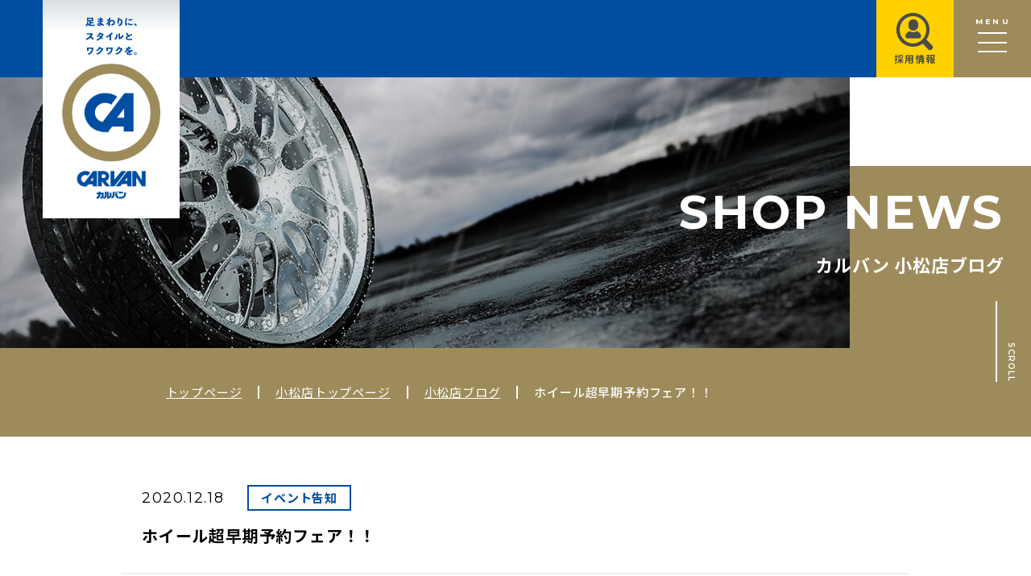

--- FILE ---
content_type: text/html; charset=UTF-8
request_url: https://carvan.co.jp/shopblog_komatsu/2905/
body_size: 8971
content:
<!DOCTYPE html>
<html lang="ja">

<head>
	<!-- YahooAD サイトジェネラルタグ・コンバージョン測定補完機能タグ -->
<script async src="https://s.yimg.jp/images/listing/tool/cv/ytag.js"></script>
<script>
  window.yjDataLayer = window.yjDataLayer || [];
  function ytag() {
    yjDataLayer.push(arguments);
  }
  ytag({ type: "ycl_cookie", config: { ycl_use_non_cookie_storage: true } });
</script>

<!-- Google tag (gtag.js) -->
<script async src="https://www.googletagmanager.com/gtag/js?id=UA-245473108-1"></script>
<script>
  window.dataLayer = window.dataLayer || [];
  function gtag() {
    dataLayer.push(arguments);
  }
  gtag("js", new Date());

  gtag("config", "G-H7G4R3EJXP");
  gtag("config", "UA-245473108-1");
</script>

<!-- Google Tag Manager -->
<script>
  (function (w, d, s, l, i) {
    w[l] = w[l] || [];
    w[l].push({ "gtm.start": new Date().getTime(), event: "gtm.js" });
    var f = d.getElementsByTagName(s)[0],
      j = d.createElement(s),
      dl = l != "dataLayer" ? "&l=" + l : "";
    j.async = true;
    j.src = "https://www.googletagmanager.com/gtm.js?id=" + i + dl;
    f.parentNode.insertBefore(j, f);
  })(window, document, "script", "dataLayer", "GTM-NGWG9CG");
</script>
<!-- End Google Tag Manager -->
	<meta charset="utf-8">
	<title>ホイール超早期予約フェア！！｜カルバン 小松店ブログ｜カルバン</title>
	<meta name="description" content="&nbsp; &nbsp; &nbsp; こんにちは小松店です。 &nbsp; &nbsp; &nbsp; &nbsp; &nbsp; &nbsp; &nbsp; &nbsp; &nbsp; &nbs...">
	<meta name="keywords" content="スタッドレス,タイヤホイール,カーナビ,エアロパーツ,カルバン 小松店ブログ 詳細">
	<meta name="viewport" content="width=device-width,initial-scale=1">
<meta name="format-detection" content="telephone=no">
<meta http-equiv="X-UA-Compatible" content="IE=edge">
	<link rel="shortcut icon" href="/favicon.ico" />
<link rel="stylesheet" href="https://fonts.googleapis.com/css2?family=Noto+Sans+JP:wght@400;500;700;900&display=swap" />
<link rel="stylesheet" href="https://fonts.googleapis.com/css2?family=Montserrat:wght@300;400;600;700&display=swap" />
<link rel="stylesheet" href="https://fonts.googleapis.com/css2?family=Roboto:wght@300;400;500;700;900&display=swap" />
<link rel="stylesheet" href="/assets/fonts/icomoon/style.css?date=220926" />
<link rel="stylesheet" href="/assets/css/normalize.min.css" />
<link rel="stylesheet" href="/assets/css/base.css?date=230425" />
<link rel="stylesheet" href="/assets/css/common.css?date=220926" />
<link rel="stylesheet" href="/assets/css/common-override.css?date=231015" />
	<link rel="stylesheet" href="/assets/css/information_detail.css?date=201110">
	<script src="/assets/lib/jquery/jquery-3.6.1.min.js"></script>
<script src="/assets/js/common.js?date=220926"></script>
</head>

<body class="p-shop p-shop-detail">
	<!-- YahooAD コンバージョンタグ（店舗） -->
	<script async>
		ytag({
			"type": "yss_conversion",
			"config": {
				"yahoo_conversion_id": "1001313019",
				"yahoo_conversion_label": "Xbj0CLKdnfUYEJnH9r0q",
				"yahoo_conversion_value": "0"
			}
		});
	</script>

	<!-- YahooAD コンバージョンタグ（電話） -->
	<script async>
		ytag({
			"type": "yss_conversion",
			"config": {
				"yahoo_conversion_id": "1001313019",
				"yahoo_conversion_label": "H-QSCPvnl_UYEJnH9r0q",
				"yahoo_conversion_value": "0"
			}
		});
	</script>
	<!-- Google Tag Manager (noscript) -->
<noscript><iframe src="https://www.googletagmanager.com/ns.html?id=GTM-NGWG9CG"
height="0" width="0" style="display:none;visibility:hidden"></iframe></noscript>
<!-- End Google Tag Manager (noscript) -->	<header class="gHeader">
	<div class="gHeader_inner u-inner">
					<p class="gHeader_title"><a href="/"><svg class="gHeader_title_text">
						<title>足まわりに、スタイルと、ワクワクを。</title>
						<use xlink:href="#SvgLogoText"></use>
					</svg><img class="gHeader_title_img" src="/assets/img/common/logo@2x.png" width="182" height="252" alt="カルバン"></a></p>
			</div>
</header>
<p id="js-gHeaderLogo" class="gHeaderLogo"><a href="/"><img src="/assets/img/common/logo-sp@2x.png" width="128" height="44" alt="カルバン"></a></p>
<button id="js-gMenuBtn" class="gMenuBtn u-en" aria-label="メニュー開閉ボタン" type="button"><b>MENU</b><span class="gMenuBtn_barWrap"><i class="gMenuBtn_bar gMenuBtn_bar-no1"></i><i class="gMenuBtn_bar gMenuBtn_bar-no2"></i><i class="gMenuBtn_bar gMenuBtn_bar-no3"></i></span></button>
<p class="gRecLink"><a href="/recruiting/" target="_blank" rel="noopener"><i class="icon icon-recruit"></i><b>採用情報</b></a></p>
<nav id="js-gNav" class="gNav">
	<div class="gNav_cols">
		<div class="gNav_col gNav_col-no1">
			<ul class="gNav_list">
<!--
				<li>
					<p class="gNav_item u-en">INFORMATION</p>
					<ul class="gNav_cList">
						<li><a href="/information/">全店インフォメーション</a></li>
					</ul>
				</li>
-->
				<li>
					<p class="gNav_item u-en">TIRE</p>
					<ul class="gNav_cList">
						<li><a href="/tire-normal/">夏タイヤ</a></li>
						<li><a href="/tire-studless/">冬タイヤ</a></li>
					</ul>
				</li>
				<li>
					<p class="gNav_item u-en">CONTENTS</p>
					<ul class="gNav_cList">
						<li><a href="/what-is-carvan/">カルバンとは</a></li>
						<li><a href="/customer_gallery/">愛車ギャラリー</a></li>
						<li><a href="/movie_library/">ムービーライブラリ</a></li>
												<li><a href="/freepaper/">フリーペーパー</a></li>
					</ul>
				</li>
				<li>
					<p class="gNav_item u-en">SHOP</p>
					<ul class="gNav_cList gNav_cList-2c">
						<li><a href="/shop/nonoichi/">野々市本店</a></li>
						<li><a href="/shop/toyama/">富山本店</a></li>
						<li><a href="/shop/komatsu/">小松店</a></li>
						<li><a href="/shop/shinjyo/">新庄銀座店</a></li>
						<li><a href="/shop/kanazawa/">金沢店</a></li>
						<li><a href="/shop/takaoka/">高岡店</a></li>
						<li><a href="/shop/tonyamachi/">問屋町店</a></li>
						<li><a href="/shop/nagaoka/">長岡店</a></li>
						<li><a href="/shop/bypass/">白山店</a></li>
					</ul>
				</li>
				<li>
					<p class="gNav_item u-en">COMPANY</p>
					<ul class="gNav_cList">
						<li><a href="/corp/">会社概要</a></li>
						<li><a href="https://carvan.co.jp/recruiting/" target="_blank">採用情報</a></li>
						<li><a href="/policy/">プライバシーポリシー</a></li>
						<li><a href="/contact_form/">お問合せ</a></li>
						<li><a href="/estimate_form/">お見積</a></li>
					</ul>
				</li>
			</ul>

			<!-- マイナビバナー -->
<!--
			<div class="gNav_bnr">
				<a href="https://job.mynavi.jp/25/pc/search/corp94168/outline.html" target="_blank" rel="noopener noreferrer" class="gNav_bnr_item">
					<img src="/assets/img/common/banner/recruit_01.png" alt="マイナビ2025 カルバン新卒採用" />
				</a>
				<a href="https://tenshoku.mynavi.jp/company/338129/joblist/" target="_blank" rel="noopener noreferrer" class="gNav_bnr_item">
					<img src="/assets/img/common/banner/recruit_02.png" alt="マイナビ2025転職 カルバン中途採用" />
				</a>
			</div>
-->
			<!-- // マイナビバナー -->
		</div>
		<div class="gNav_col gNav_col-no2">
			<ul class="gNav_snsList">
				<li><a href="https://twitter.com/carvan_official/" aria-label="twitter" target="_blank"><i class="icon icon-twitter"></i></a></li>
				<li><a href="https://www.youtube.com/channel/UCbqZIKl5vhoi6OLSy5MeYzQ" aria-label="youtube" target="_blank"><i class="icon icon-youtube"></i></a></li>
			</ul>
		</div>
	</div>
</nav>
<div id="js-gOverwrap-load" class="gOverwrap gOverwrap-load "></div>
<div id="js-gOverwrap-base" class="gOverwrap gOverwrap-base "></div>
<div id="js-gOverwrap-unload" class="gOverwrap gOverwrap-unload"></div>
<script>
	if ($('#js-gOverwrap-load').hasClass('gOverwrap-ready')) {

		$('body').addClass('isReadyAnimation');

		isGlobalFlag.scroll = true;

		window.requestAnimationFrame(function() {

			setTimeout(function() {
				$('#js-gOverwrap-base').addClass('isAnimated');
				$('#js-gOverwrap-load').addClass('isAnimated');

				setTimeout(function() {
					isGlobalFlag.scroll = false;

					eventScroll($(window));
				}, 1000);
			}, 100);

		});
	}
</script>	<main class="gBody">
		<div class="gVisual gVisual-shop gVisual-shop-detail" data-animation="before">
			<div class="gVisual_inner u-inner">
				<p class="gVisual_title"><b class="u-en">SHOP NEWS</b><small>カルバン 小松店ブログ</small></p>
			</div>
			<div class="gVisual_image gVisual_image-shopblog-komatsu"></div>
			<div class="gVisual_bg"></div>
			<p class="gVisual_scroll"><span class="gVisual_scroll_bar"></span><b class="u-en">SCROLL</b></p>
		</div>
		<nav class="gPankuzu">
			<div class="gPankuzu_inner u-inner">
				<ol class="gPankuzu_oList">
					<li><a href="/">トップページ</a></li>
					<li>
						<a href="/shop/komatsu/">
							小松店トップページ</a>
					</li>
					<li>
						<a href="/shopblog_komatsu/" class="-noAnimation">
							小松店ブログ</a>
					</li>
					<li>
						ホイール超早期予約フェア！！					</li>
				</ol>
			</div>
		</nav>
		<div class="gBody_inner u-inner">
							<article class="entry">
					<div class="entry_info">
						<p class="entry_update u-en"><time datetime="2020-12-18">2020.12.18</time></p>
																			<ul class="entry_catList">
																	<li><a href="/shopblog_komatsu/tax_shopblog_komatsu/event/" class="-noAnimation">イベント告知</a></li>
															</ul>
											</div>
					<h1 class="entry_title">
						ホイール超早期予約フェア！！					</h1>
					<div class="entry_body u-editor">
						<p>&nbsp;</p>
<p>&nbsp;</p>
<p>&nbsp;</p>
<p style="text-align: center;"><span style="font-size: 22px;"><strong>こんにちは小松店です。</strong></span></p>
<p>&nbsp;</p>
<p>&nbsp;</p>
<p>&nbsp;</p>
<p>&nbsp;</p>
<p>&nbsp;</p>
<p>&nbsp;</p>
<p>&nbsp;</p>
<p>&nbsp;</p>
<p>&nbsp;</p>
<p>&nbsp;</p>
<p style="text-align: center;"><span style="font-size: 22px;"><strong>ワークさんの<span style="color: #ff0000;">新作ホイール</span>の展示が決定しました！</strong></span></p>
<p>&nbsp;</p>
<p>&nbsp;</p>
<p>&nbsp;</p>
<p>&nbsp;</p>
<p>&nbsp;</p>
<p>&nbsp;</p>
<p>&nbsp;</p>
<p>&nbsp;</p>
<p>&nbsp;</p>
<p>&nbsp;</p>
<p style="text-align: center;"><span style="font-size: 22px;"><strong><span style="color: #ff0000;">最新作</span>が来ますよ！！！</strong></span></p>
<p>&nbsp;</p>
<p>&nbsp;</p>
<p>&nbsp;</p>
<p>&nbsp;</p>
<p>&nbsp;</p>
<p>&nbsp;</p>
<p>&nbsp;</p>
<p>&nbsp;</p>
<p>&nbsp;</p>
<p>&nbsp;</p>
<p style="text-align: center;"><span style="font-size: 22px;"><strong>VS-XV</strong></span></p>
<p>&nbsp;</p>
<p>&nbsp;</p>
<p><img loading="lazy" class="alignnone wp-image-2912 size-full" src="https://carvan.co.jp/_wp/wp-content/uploads/2020/12/IMG_7167-rotated-e1608277062662.jpg" alt="" width="1512" height="2016" srcset="https://carvan.co.jp/_wp/wp-content/uploads/2020/12/IMG_7167-rotated-e1608277062662.jpg 1512w, https://carvan.co.jp/_wp/wp-content/uploads/2020/12/IMG_7167-rotated-e1608277062662-225x300.jpg 225w, https://carvan.co.jp/_wp/wp-content/uploads/2020/12/IMG_7167-rotated-e1608277062662-810x1080.jpg 810w, https://carvan.co.jp/_wp/wp-content/uploads/2020/12/IMG_7167-rotated-e1608277062662-768x1024.jpg 768w, https://carvan.co.jp/_wp/wp-content/uploads/2020/12/IMG_7167-rotated-e1608277062662-1152x1536.jpg 1152w" sizes="(max-width: 1512px) 100vw, 1512px" /></p>
<p>&nbsp;</p>
<p>&nbsp;</p>
<p>&nbsp;</p>
<p>&nbsp;</p>
<p>&nbsp;</p>
<p>&nbsp;</p>
<p style="text-align: center;"><span style="font-size: 22px;"><strong>ランベック LS10</strong></span></p>
<p>&nbsp;</p>
<p>&nbsp;</p>
<p><img loading="lazy" class="alignnone size-full wp-image-2913" src="https://carvan.co.jp/_wp/wp-content/uploads/2020/12/IMG_7164-rotated.jpg" alt="" width="1512" height="2016" srcset="https://carvan.co.jp/_wp/wp-content/uploads/2020/12/IMG_7164-rotated.jpg 1512w, https://carvan.co.jp/_wp/wp-content/uploads/2020/12/IMG_7164-225x300.jpg 225w, https://carvan.co.jp/_wp/wp-content/uploads/2020/12/IMG_7164-810x1080.jpg 810w, https://carvan.co.jp/_wp/wp-content/uploads/2020/12/IMG_7164-768x1024.jpg 768w, https://carvan.co.jp/_wp/wp-content/uploads/2020/12/IMG_7164-1152x1536.jpg 1152w" sizes="(max-width: 1512px) 100vw, 1512px" /></p>
<p>&nbsp;</p>
<p>&nbsp;</p>
<p>&nbsp;</p>
<p>&nbsp;</p>
<p>&nbsp;</p>
<p>&nbsp;</p>
<p>&nbsp;</p>
<p style="text-align: center;"><span style="font-size: 22px;"><strong>ランベック　LM7</strong></span></p>
<p>&nbsp;</p>
<p>&nbsp;</p>
<p><img loading="lazy" class="alignnone size-full wp-image-2914" src="https://carvan.co.jp/_wp/wp-content/uploads/2020/12/IMG_7165-rotated.jpg" alt="" width="1512" height="2016" srcset="https://carvan.co.jp/_wp/wp-content/uploads/2020/12/IMG_7165-rotated.jpg 1512w, https://carvan.co.jp/_wp/wp-content/uploads/2020/12/IMG_7165-225x300.jpg 225w, https://carvan.co.jp/_wp/wp-content/uploads/2020/12/IMG_7165-810x1080.jpg 810w, https://carvan.co.jp/_wp/wp-content/uploads/2020/12/IMG_7165-768x1024.jpg 768w, https://carvan.co.jp/_wp/wp-content/uploads/2020/12/IMG_7165-1152x1536.jpg 1152w" sizes="(max-width: 1512px) 100vw, 1512px" /></p>
<p>&nbsp;</p>
<p>&nbsp;</p>
<p>&nbsp;</p>
<p>&nbsp;</p>
<p>&nbsp;</p>
<p style="text-align: center;"><strong><span style="font-size: 22px;">BBS　RE-V7</span></strong></p>
<p>&nbsp;</p>
<p><img loading="lazy" class="alignnone size-full wp-image-2916" src="https://carvan.co.jp/_wp/wp-content/uploads/2020/12/DSC_12221.jpg" alt="" width="2016" height="1512" srcset="https://carvan.co.jp/_wp/wp-content/uploads/2020/12/DSC_12221.jpg 2016w, https://carvan.co.jp/_wp/wp-content/uploads/2020/12/DSC_12221-300x225.jpg 300w, https://carvan.co.jp/_wp/wp-content/uploads/2020/12/DSC_12221-1440x1080.jpg 1440w, https://carvan.co.jp/_wp/wp-content/uploads/2020/12/DSC_12221-768x576.jpg 768w, https://carvan.co.jp/_wp/wp-content/uploads/2020/12/DSC_12221-1536x1152.jpg 1536w, https://carvan.co.jp/_wp/wp-content/uploads/2020/12/DSC_12221-1600x1200.jpg 1600w" sizes="(max-width: 2016px) 100vw, 2016px" /></p>
<p>&nbsp;</p>
<p>&nbsp;</p>
<p>&nbsp;</p>
<p style="text-align: center;"><strong><span style="font-size: 22px;">レイズもたくさん新作あります！！</span></strong></p>
<p>&nbsp;</p>
<p><img loading="lazy" class="alignnone size-full wp-image-2919" src="https://carvan.co.jp/_wp/wp-content/uploads/2020/12/DSC_12251.jpg" alt="" width="2016" height="1512" srcset="https://carvan.co.jp/_wp/wp-content/uploads/2020/12/DSC_12251.jpg 2016w, https://carvan.co.jp/_wp/wp-content/uploads/2020/12/DSC_12251-300x225.jpg 300w, https://carvan.co.jp/_wp/wp-content/uploads/2020/12/DSC_12251-1440x1080.jpg 1440w, https://carvan.co.jp/_wp/wp-content/uploads/2020/12/DSC_12251-768x576.jpg 768w, https://carvan.co.jp/_wp/wp-content/uploads/2020/12/DSC_12251-1536x1152.jpg 1536w, https://carvan.co.jp/_wp/wp-content/uploads/2020/12/DSC_12251-1600x1200.jpg 1600w" sizes="(max-width: 2016px) 100vw, 2016px" /></p>
<p>&nbsp;</p>
<p>&nbsp;</p>
<p>&nbsp;</p>
<p>&nbsp;</p>
<p>&nbsp;</p>
<p style="text-align: center;"><span style="font-size: 22px;"><strong>なかなかまだ現物見れるとこも少ないんじゃないんでしょうか。</strong></span></p>
<p>&nbsp;</p>
<p>&nbsp;</p>
<p>&nbsp;</p>
<p>&nbsp;</p>
<p>&nbsp;</p>
<p>&nbsp;</p>
<p>&nbsp;</p>
<p>&nbsp;</p>
<p>&nbsp;</p>
<p>&nbsp;</p>
<p>&nbsp;</p>
<p>&nbsp;</p>
<p>&nbsp;</p>
<p style="text-align: center;"><span style="font-size: 22px;"><strong><span style="color: #ff0000;">2日間限定</span>で見れますよ！！！</strong></span></p>
<p>&nbsp;</p>
<p>&nbsp;</p>
<p>&nbsp;</p>
<p>&nbsp;</p>
<p>&nbsp;</p>
<p>&nbsp;</p>
<p>&nbsp;</p>
<p>&nbsp;</p>
<p>&nbsp;</p>
<p>&nbsp;</p>
<p>&nbsp;</p>
<p>&nbsp;</p>
<p>&nbsp;</p>
<p>&nbsp;</p>
<p style="text-align: center;"><span style="font-size: 22px;"><strong>他にもかっこいいホイール達を展示するために準備しております！！</strong></span></p>
<p>&nbsp;</p>
<p>&nbsp;</p>
<p>&nbsp;</p>
<p>&nbsp;</p>
<p>&nbsp;</p>
<p>&nbsp;</p>
<p>&nbsp;</p>
<p>&nbsp;</p>
<p>&nbsp;</p>
<p>&nbsp;</p>
<p>&nbsp;</p>
<p>&nbsp;</p>
<p>&nbsp;</p>
<p>&nbsp;</p>
<p>&nbsp;</p>
<p style="text-align: center;"><span style="font-size: 22px;"><strong>ご来店お待ちしております！</strong></span></p>
<p>&nbsp;</p>
<p>&nbsp;</p>
<p>&nbsp;</p>
<p>&nbsp;</p>
<p>&nbsp;</p>
<p>&nbsp;</p>
<p>&nbsp;</p>
<p>&nbsp;</p>
<p><img loading="lazy" class="alignnone size-full wp-image-2917" src="https://carvan.co.jp/_wp/wp-content/uploads/2020/12/DSC_12231.jpg" alt="" width="2016" height="1512" srcset="https://carvan.co.jp/_wp/wp-content/uploads/2020/12/DSC_12231.jpg 2016w, https://carvan.co.jp/_wp/wp-content/uploads/2020/12/DSC_12231-300x225.jpg 300w, https://carvan.co.jp/_wp/wp-content/uploads/2020/12/DSC_12231-1440x1080.jpg 1440w, https://carvan.co.jp/_wp/wp-content/uploads/2020/12/DSC_12231-768x576.jpg 768w, https://carvan.co.jp/_wp/wp-content/uploads/2020/12/DSC_12231-1536x1152.jpg 1536w, https://carvan.co.jp/_wp/wp-content/uploads/2020/12/DSC_12231-1600x1200.jpg 1600w" sizes="(max-width: 2016px) 100vw, 2016px" /> <img loading="lazy" class="alignnone size-full wp-image-2918" src="https://carvan.co.jp/_wp/wp-content/uploads/2020/12/DSC_12241.jpg" alt="" width="2016" height="1512" srcset="https://carvan.co.jp/_wp/wp-content/uploads/2020/12/DSC_12241.jpg 2016w, https://carvan.co.jp/_wp/wp-content/uploads/2020/12/DSC_12241-300x225.jpg 300w, https://carvan.co.jp/_wp/wp-content/uploads/2020/12/DSC_12241-1440x1080.jpg 1440w, https://carvan.co.jp/_wp/wp-content/uploads/2020/12/DSC_12241-768x576.jpg 768w, https://carvan.co.jp/_wp/wp-content/uploads/2020/12/DSC_12241-1536x1152.jpg 1536w, https://carvan.co.jp/_wp/wp-content/uploads/2020/12/DSC_12241-1600x1200.jpg 1600w" sizes="(max-width: 2016px) 100vw, 2016px" /></p>
<p>&nbsp;</p>
<p>&nbsp;</p>
					</div>
					<nav class="entryNav">
						<div class="entryNav_cols">
							<div class="entryNav_col entryNav_col-no1">
																									<p class="entryNav_link entryNav_link-prev u-en"><a href="https://carvan.co.jp/shopblog_komatsu/2856/" class="-noAnimation">PREV</a></p>
															</div>
							<div class="entryNav_col entryNav_col-no2">
								<p class="entryNav_link"><a href="/shopblog_komatsu/" class="-noAnimation">一覧に戻る</a></p>
							</div>
							<div class="entryNav_col entryNav_col-no3">
																									<p class="entryNav_link entryNav_link-next u-en"><a href="https://carvan.co.jp/shopblog_komatsu/3049/" class="-noAnimation">NEXT</a></p>
																																	<p class="entryNav_frontLink"><a href="https://carvan.co.jp/shopblog_komatsu/38379/" aria-label="最新の記事へ" class="-noAnimation"></a></p>
															</div>
						</div>
					</nav>
				</article>
					</div>
	</main>
	<aside class="gContact">
		<div class="gContact_inner u-inner">
			<p class="gContact_title">お気軽に、<br class="u-spInline">お問い合わせ・ご相談ください！</p>
			<ul class="gContact_list">
				<li><a href="tel:0761-44-7117" onclick="yahoo_report_conversion('tel:0761-44-7117')"><i class="icon icon-tel"></i><b class="u-roboto">0761-44-7117</b></a></li>
				<li><a href="/contact_form/?shop=小松店"><i class="icon icon-mail"></i><b>WEBで相談してみる</b></a></li>
			</ul>
		</div>
	</aside>
	<footer class="gFooter">
  <div class="gFooter_inner u-inner">
    <!-- マイナビバナー -->
<!--
    <div class="gFootbnr">
      <a
        href="https://job.mynavi.jp/25/pc/search/corp94168/outline.html"
        target="_blank"
        rel="noopener noreferrer"
        class="gFootbnr_item"
      >
        <img src="/assets/img/common/banner/recruit_01.png" alt="マイナビ2025 カルバン新卒採用" />
      </a>
      <a
        href="https://tenshoku.mynavi.jp/company/338129/joblist/"
        target="_blank"
        rel="noopener noreferrer"
        class="gFootbnr_item"
      >
        <img src="/assets/img/common/banner/recruit_02.png" alt="マイナビ2025転職 カルバン中途採用" />
      </a>
    </div>
-->
    <!-- // マイナビバナー -->

    <nav class="gFootNav">
      <div class="gFootNav_cols">
        <div class="gFootNav_col gFootNav_col-no1">
          <ul class="gFootNav_list">
<!--
            <li>
              <p class="gFootNav_item">新着情報</p>
              <ul class="gFootNav_cList">
                <li><a href="/information/">全店インフォメーション</a></li>
              </ul>
            </li>
-->
            <li>
              <p class="gFootNav_item">タイヤ</p>
              <ul class="gFootNav_cList">
                <li><a href="/tire-normal/">夏タイヤ</a></li>
                <li><a href="/tire-studless/">冬タイヤ</a></li>
              </ul>
            </li>
          </ul>
        </div>
        <div class="gFootNav_col gFootNav_col-no2">
          <ul class="gFootNav_list">
            <li>
              <p class="gFootNav_item">コンテンツ</p>
              <ul class="gFootNav_cList">
                <li><a href="/what-is-carvan/">カルバンとは</a></li>
                <li><a href="/customer_gallery/">愛車ギャラリー</a></li>
                <li><a href="/movie_library/">ムービーライブラリ</a></li>
                                <li><a href="/freepaper/">フリーペーパー</a></li>
              </ul>
            </li>
          </ul>
        </div>
        <div class="gFootNav_col gFootNav_col-no3">
          <ul class="gFootNav_list">
            <li>
              <p class="gFootNav_item">各店情報</p>
              <ul class="gFootNav_sList">
                <li><a href="/shop/nonoichi/">野々市本店</a></li>
                <li><a href="/shop/toyama/">富山本店</a></li>
                <li><a href="/shop/komatsu/">小松店</a></li>
                <li><a href="/shop/shinjyo/">新庄銀座店</a></li>
                <li><a href="/shop/kanazawa/">金沢店</a></li>
                <li><a href="/shop/takaoka/">高岡店</a></li>
                <li><a href="/shop/tonyamachi/">問屋町店</a></li>
                <li><a href="/shop/nagaoka/">長岡店</a></li>
                <li><a href="/shop/bypass/">白山店</a></li>
              </ul>
            </li>
          </ul>
        </div>
        <div class="gFootNav_col gFootNav_col-no4">
          <ul class="gFootNav_list">
            <li>
              <a href="/corp/" class="gFootNav_item">会社概要</a>
              <ul class="gFootNav_cList">
                <li><a href="/policy/">プライバシーポリシー</a></li>
                <li><a href="https://carvan.co.jp/recruiting/" target="_blank">採用情報</a></li>
                <li><a href="/contact_form/">お問合せ</a></li>
                <li><a href="/estimate_form/">お見積</a></li>
              </ul>
            </li>
          </ul>
        </div>
      </div>
    </nav>
    <p class="gFooter_title">
      <a href="/"
        ><img src="/assets/img/common/logo-footer@2x.png" width="213" height="132" alt="カルバン OFFICIAL SITE"
      /></a>
    </p>
    <ul class="gFooter_snsList">
      <li>
        <a href="https://twitter.com/carvan_official/" target="_blank" aria-label="twitter"
          ><i class="icon icon-twitter"></i
        ></a>
      </li>
      <li>
        <a href="https://www.youtube.com/channel/UCbqZIKl5vhoi6OLSy5MeYzQ" target="_blank" aria-label="youtube"
          ><i class="icon icon-youtube"></i
        ></a>
      </li>
    </ul>
    <p class="gFooter_copyright"><small>Copyright © CARVAN All right reserved.</small></p>
  </div>
</footer>
<svg aria-hidden="true" class="u-hiddenSVG">
  <symbol id="SvgLogoText" viewBox="0 0 30 22">
    <path d="M28.41,3.65h-.05l-.53.43v0a4.75,4.75,0,0,1,1.1,1.13H29l.56-.5v0A4.76,4.76,0,0,0,28.41,3.65Z" />
    <path
      d="M3.86,11.09a10.76,10.76,0,0,0,.75-1.26.21.21,0,0,0,0-.13.12.12,0,0,0-.06-.09l-.33-.33-.56,0H2.16l-.82,0-.05,0v.74l0,0H3.45A5.46,5.46,0,0,1,.59,12.61l.64.5s.06,0,.09,0a.24.24,0,0,0,.12,0,6.51,6.51,0,0,0,1.88-1.36A9.86,9.86,0,0,1,4.53,13h.06l.65-.6v-.06A10.5,10.5,0,0,0,3.86,11.09Z"
    />
    <path
      d="M10.28,9.42l-.44,0H9.09c.06-.11.13-.22.19-.34V9.06l-.75-.27,0,0A5.86,5.86,0,0,1,6.7,11l.59.38c.1.07.13.07.23,0a8.22,8.22,0,0,0,1.12-1.26H9.7a5.19,5.19,0,0,1-.49.85,5.65,5.65,0,0,0-.58-.36H8.57l-.47.51v0a6.09,6.09,0,0,1,.62.42A6.69,6.69,0,0,1,6.61,13l.64.44a.2.2,0,0,0,.13.05l.1,0a6.77,6.77,0,0,0,1.84-1.29,4.45,4.45,0,0,1,.48.49h0l.53-.59V12a5.66,5.66,0,0,0-.52-.47A8.37,8.37,0,0,0,10.73,10a.23.23,0,0,0,0-.09s0,0-.06-.1Z"
    />
    <path
      d="M15.29,8.86h-.06a9.49,9.49,0,0,1-3.3,2.45l.58.5c.1.08.13.08.24,0,.48-.27.91-.55,1.33-.84v.62l0,1.68H15l0-1.7V10.34c.32-.27.66-.58,1-.94V9.33Z"
    />
    <path
      d="M21.68,10.1A7.32,7.32,0,0,1,20,11.64V9.45L20,9.4h-.77l-.05,0v2.33l0,.62.53.42a.14.14,0,0,0,.09,0,.21.21,0,0,0,.12,0,9.43,9.43,0,0,0,2.07-1.69S22,11.05,22,11a.35.35,0,0,0,0-.12Z"
    />
    <path d="M17.55,13s.06,0,.12-.08a4.59,4.59,0,0,0,1.14-3l0,0L18,9.83l-.05,0a3.6,3.6,0,0,1-1.18,2.76l.69.33Z" />
    <path
      d="M23.16,12c0,.85.63,1.24,1.94,1.24.69,0,1.22,0,1.72-.06l0,0,0-.78,0,0a16.51,16.51,0,0,1-1.69.11c-.64,0-1.11-.08-1.11-.45s.19-.48.62-.72a.57.57,0,0,0,.38.14.39.39,0,0,0,.39-.35.34.34,0,0,1,.15-.27c.32-.14.8-.32,1.28-.48l0,0-.32-.71-.06,0a16.35,16.35,0,0,0-1.6.68c-.26-.38-.53-.83-.77-1.26L24,9l-.66.34v.05a13.63,13.63,0,0,0,.8,1.3A1.88,1.88,0,0,0,23.16,12Z"
    />
    <path
      d="M3.56,4.41V3.68h.87L5,3.7l0,0V3.05L5,3H3.56v-.6H4l.88,0,0,0,0-.77V1.08l0-.64,0,0H1.34l0,0v2l0,0,.88,0h.56v1.8l-.11-.05a1.54,1.54,0,0,1-.56-.55,4.91,4.91,0,0,0,.12-.72l0-.05L1.5,2.72l0,0a2.72,2.72,0,0,1-1,2.11L1,5.29l.06,0a.12.12,0,0,0,.08,0,3,3,0,0,0,.7-.91,1.9,1.9,0,0,0,.44.41,2.85,2.85,0,0,0,1.09.36c.23,0,.61,0,1,0h1c.06,0,.08,0,.1-.06l.3-.73c-.65,0-1.37.07-1.83.06ZM2.09,1.78V1.07h2v.71Z"
    />
    <path
      d="M9.49,2.85a9.48,9.48,0,0,0,1.1-.24l0,0L10.53,2l0,0a8.39,8.39,0,0,1-1,.22c0-.17,0-.34,0-.51a8.62,8.62,0,0,0,.91-.19l0,0L10.33.84l0,0Q9.9.88,9.45.94c0-.2,0-.41,0-.62l0,0H8.69l0,0c0,.24,0,.47,0,.69A9.29,9.29,0,0,1,7.47,1l0,0,0,.6,0,.05a9.77,9.77,0,0,0,1.21,0c0,.18,0,.35,0,.52a7.31,7.31,0,0,1-1.33,0l0,0-.1.63,0,.05a8,8,0,0,0,1.47,0l0,.5c-.83,0-1.62.14-1.62.88s.61.86,1.13.86C9,5.17,9.48,5,9.51,4.36a5.77,5.77,0,0,1,1,.75h.06l.48-.57V4.48a6.18,6.18,0,0,0-1.53-.91Q9.5,3.22,9.49,2.85ZM8.32,4.48c-.36,0-.47-.09-.47-.22S8,4,8.32,4a.85.85,0,0,1,.39.07C8.73,4.35,8.62,4.48,8.32,4.48Z"
    />
    <path
      d="M15.59,1.65a2,2,0,0,0-1.25.45V2a.89.89,0,0,0,.25-.55.36.36,0,0,0-.2-.33c0-.22,0-.46,0-.72l0,0h-.73l0,0q0,.44,0,.84c-.29.13-.67.28-1.11.43v0l.24.63,0,0c.26-.1.55-.22.82-.35v.26c-.45.57-.76.94-1.28,1.61V4l.51.49h.06a2.37,2.37,0,0,1,.21-.33,1.62,1.62,0,0,1,.46.67c.07.25.19.39.41.39a.39.39,0,0,0,.43-.42c0-.73-.06-1.33-.06-1.9a2.31,2.31,0,0,1,1.26-.52.66.66,0,0,1,.7.7c0,.72-.52,1-1.47,1.17l.57.58c.06.06.09.06.2,0a1.74,1.74,0,0,0,1.55-1.72A1.4,1.4,0,0,0,15.59,1.65Zm-2,2.23c0,.11-.06.12-.09.11a2.38,2.38,0,0,1-.26-.08c.1-.15.24-.35.35-.49Z"
    />
    <path
      d="M18.74,3.84l.69-.16,0-.05A2,2,0,0,1,19.32,3a1.55,1.55,0,0,1,.11-.67c.1-.27.37-.54.58-.54a.3.3,0,0,1,.32.21,2.31,2.31,0,0,1,.11.83c0,1-.3,1.5-1.59,1.81l.56.55a.18.18,0,0,0,.11,0l.1,0a2.2,2.2,0,0,0,1.71-2.33A2.34,2.34,0,0,0,21,1.48a.93.93,0,0,0-.8-.43.89.89,0,0,0-.76.42c.06-.2.1-.32.14-.48s.05-.28.09-.53l0,0-.74,0,0,0a10.6,10.6,0,0,1-.18,1.14,6,6,0,0,0-.21,1.33,2.1,2.1,0,0,0,.22.94Z"
    />
    <path
      d="M25.9,4.73a7.76,7.76,0,0,0,1.28-.09l0,0-.05-.72-.05,0a6.14,6.14,0,0,1-1,.12c-.74,0-.95-.16-1.05-.67l-.05,0-.59.27,0,.05A1.32,1.32,0,0,0,25.9,4.73Z"
    />
    <path
      d="M23.55,5a.37.37,0,0,0,.38-.4,3.74,3.74,0,0,1,.25-1.15L24,3.4l-.28.35c-.08.08-.14.08-.16,0a3.28,3.28,0,0,1,0-.55A5.2,5.2,0,0,1,23.76,2,5,5,0,0,0,24,.78l0-.05-.75-.1-.05,0a4.37,4.37,0,0,1-.14,1,7.92,7.92,0,0,0-.24,1.65,2.88,2.88,0,0,0,.27,1.42A.55.55,0,0,0,23.55,5Z"
    />
    <path d="M25.32,2a8.74,8.74,0,0,0,1.58-.13l0-.05,0-.68,0,0a9.06,9.06,0,0,1-1.54.13H24.8l0,0v.67l0,.05Z" />
    <path
      d="M4.11,17.42h-2l-.74,0,0,0v.69l0,1.26h.89V18.16H4a2.52,2.52,0,0,1-.57,1.7A3.52,3.52,0,0,1,1.7,21l.66.51a.14.14,0,0,0,.09,0,.13.13,0,0,0,.09,0,4.08,4.08,0,0,0,1.72-1.29,4.33,4.33,0,0,0,.67-2.73h0l0-.05Z"
    />
    <path
      d="M10,17.64l-.42,0h-.7a3.07,3.07,0,0,0,.23-.39v-.05L8.36,17l0,0A5.43,5.43,0,0,1,6.5,19.15l.65.39a.14.14,0,0,0,.09,0s.07,0,.13-.07a6.39,6.39,0,0,0,1.08-1.12H9.5a4.93,4.93,0,0,1-3,2.58l.68.52a.14.14,0,0,0,.09,0,.38.38,0,0,0,.14,0,6,6,0,0,0,3.13-3.18.3.3,0,0,0,0-.11.16.16,0,0,0-.07-.11Z"
    />
    <path
      d="M15,17.42H13l-.74,0,0,0v.69l0,1.26h.89V18.16h1.79a2.52,2.52,0,0,1-.57,1.7,3.52,3.52,0,0,1-1.7,1.1l.66.51a.14.14,0,0,0,.09,0,.13.13,0,0,0,.09,0,4.08,4.08,0,0,0,1.72-1.29,4.33,4.33,0,0,0,.67-2.73h0l0-.05Z"
    />
    <path
      d="M20.91,17.64l-.42,0h-.7a3.07,3.07,0,0,0,.23-.39v-.05L19.23,17l-.05,0a5.43,5.43,0,0,1-1.81,2.18l.65.39s.06,0,.08,0a.3.3,0,0,0,.14-.07,6.39,6.39,0,0,0,1.08-1.12h1.05a4.93,4.93,0,0,1-3,2.58l.68.52a.12.12,0,0,0,.09,0,.38.38,0,0,0,.14,0,6,6,0,0,0,3.13-3.18.3.3,0,0,0,0-.11.2.2,0,0,0-.07-.11Z"
    />
    <path
      d="M26.85,18.73c-.43.14-.82.28-1.16.41a.67.67,0,0,0-.67-.52,1.53,1.53,0,0,0-.51.07c.11-.13.23-.3.32-.43.45-.06.9-.13,1.3-.21l0-.05-.05-.64-.05,0-.82.15c.06-.15.12-.32.19-.51l0,0-.74-.11,0,0a5.62,5.62,0,0,1-.26.73c-.4,0-.8,0-1.21,0l0,0,0,.67,0,0a7,7,0,0,0,.79,0,6.06,6.06,0,0,1-1.36,1.39v.06l.48.53h.06a8.62,8.62,0,0,1,.95-.88,1.08,1.08,0,0,1,.62-.19.24.24,0,0,1,.28.21l-.33.16c-.51.29-.95.65-.95,1.17s.29.93,1.39.93c.64,0,1.1,0,1.62-.07l0,0,0-.72-.05,0a10.87,10.87,0,0,1-1.43.12c-.48,0-.7-.06-.7-.24s.18-.34.52-.49v.44l0,0,.72,0,0,0c0-.26,0-.52,0-.73a13.29,13.29,0,0,1,1.43-.43l0,0-.34-.67Z"
    />
    <path d="M28.6,20.19a.77.77,0,1,0,.78.77A.76.76,0,0,0,28.6,20.19Zm0,1.22a.45.45,0,0,1,0-.9.45.45,0,0,1,0,.9Z" />
  </symbol>
</svg>

<!-- YahooAD サイトジェネラルタグ・サイトリターゲティングタグ -->
<script async src="https://s.yimg.jp/images/listing/tool/cv/ytag.js"></script>
<script>
  window.yjDataLayer = window.yjDataLayer || [];
  function ytag() {
    yjDataLayer.push(arguments);
  }
  ytag({
    type: "yss_retargeting",
    config: {
      yahoo_ss_retargeting_id: "1001313019",
      yahoo_sstag_custom_params: {},
    },
  });
</script>
</body>

</html>

--- FILE ---
content_type: text/css
request_url: https://carvan.co.jp/assets/css/normalize.min.css
body_size: 1453
content:
/*Created based on normalize.css v7.0.0*/
::-webkit-file-upload-button {
  -webkit-appearance: button;
  font: inherit;
}
[hidden] {
  display: none;
}
[type="button"]:-moz-focusring {
  outline: 1px dotted ButtonText;
}
[type="button"]::-moz-focus-inner {
  border-style: none;
  padding: 0;
}
[type="checkbox"] {
  box-sizing: border-box;
  padding: 0;
}
[type="number"]::-webkit-inner-spin-button {
  height: auto;
}
[type="number"]::-webkit-outer-spin-button {
  height: auto;
}
[type="radio"] {
  box-sizing: border-box;
  padding: 0;
}
[type="reset"] {
  -webkit-appearance: button;
}
[type="reset"]:-moz-focusring {
  outline: 1px dotted ButtonText;
}
[type="reset"]::-moz-focus-inner {
  border-style: none;
  padding: 0;
}
[type="search"] {
  -webkit-appearance: textfield;
  outline-offset: -2px;
}
[type="search"]::-webkit-search-cancel-button {
  -webkit-appearance: none;
}
[type="search"]::-webkit-search-decoration {
  -webkit-appearance: none;
}
[type="submit"] {
  -webkit-appearance: button;
}
[type="submit"]:-moz-focusring {
  outline: 1px dotted ButtonText;
}
[type="submit"]::-moz-focus-inner {
  border-style: none;
  padding: 0;
}
a {
  background-color: transparent;
  margin: 0;
  padding: 0;
}
abbr[title] {
  border-bottom: none;
  text-decoration: underline dotted;
}
acronym {
  margin: 0;
  padding: 0;
}
address {
  margin: 0;
  padding: 0;
}
applet {
  margin: 0;
  padding: 0;
}
article {
  display: block;
  margin: 0;
  padding: 0;
}
aside {
  display: block;
  margin: 0;
  padding: 0;
}
audio {
  display: inline-block;
  margin: 0;
  padding: 0;
}
audio:not([controls]) {
  display: none;
  height: 0;
}
b {
  font-weight: bolder;
  margin: 0;
  padding: 0;
}
big {
  margin: 0;
  padding: 0;
}
blockquote {
  margin: 0;
  padding: 0;
}
body {
  margin: 0;
  padding: 0;
}
button {
  border-radius: 0;
  font: inherit;
  margin: 0;
  padding: 0;
  overflow: visible;
  text-transform: none;
  -webkit-appearance: button;
  outline: none;
  cursor: pointer;
  border: none;
  background: none;
}
button:-moz-focusring {
  outline: 1px dotted ButtonText;
}
button::-moz-focus-inner {
  border-style: none;
  padding: 0;
}
canvas {
  display: inline-block;
  margin: 0;
  padding: 0;
}
caption {
  margin: 0;
  padding: 0;
}
center {
  margin: 0;
  padding: 0;
}
cite {
  margin: 0;
  padding: 0;
}
code {
  font-family: monospace, monospace;
  font-size: 1em;
  margin: 0;
  padding: 0;
}
dd {
  margin: 0;
  padding: 0;
}
del {
  margin: 0;
  padding: 0;
}
details {
  display: block;
  margin: 0;
  padding: 0;
}
dfn {
  font-style: italic;
  margin: 0;
  padding: 0;
}
dl {
  margin: 0;
  padding: 0;
}
dt {
  margin: 0;
  padding: 0;
}
em {
  margin: 0;
  padding: 0;
}
embed {
  margin: 0;
  padding: 0;
}
fieldset {
  margin: 0;
  padding: 0;
}
figcaption {
  display: block;
  margin: 0;
  padding: 0;
}
figure {
  display: block;
  margin: 0;
  padding: 0;
}
footer {
  display: block;
  margin: 0;
  padding: 0;
}
h1 {
  font-size: 2em;
  margin: 0;
  padding: 0;
}
h2 {
  margin: 0;
  padding: 0;
}
h3 {
  margin: 0;
  padding: 0;
}
h4 {
  margin: 0;
  padding: 0;
}
h5 {
  margin: 0;
  padding: 0;
}
h6 {
  margin: 0;
  padding: 0;
}
header {
  display: block;
  margin: 0;
  padding: 0;
}
hr {
  box-sizing: content-box;
  height: 0;
  overflow: visible;
  margin: 0;
  padding: 0;
}
html {
  line-height: 1.15;
  -ms-text-size-adjust: 100%;
  -webkit-text-size-adjust: 100%;
  -webkit-font-smoothing: antialiased;
  -moz-osx-font-smoothing: grayscale;
  overflow-y: scroll;
}
i {
  margin: 0;
  padding: 0;
}
iframe {
  margin: 0;
  padding: 0;
}
img {
  border-style: none;
  margin: 0;
  padding: 0;
  vertical-align: top;
}
input {
  font-family: sans-serif;
  font-size: 100%;
  line-height: 1.15;
  margin: 0;
  padding: 0;
  overflow: visible;
}
ins {
  margin: 0;
  padding: 0;
}
kbd {
  font-family: monospace, monospace;
  font-size: 1em;
  margin: 0;
  padding: 0;
}
legend {
  box-sizing: border-box;
  color: inherit;
  display: table;
  max-width: 100%;
  margin: 0;
  padding: 0;
  white-space: normal;
}
main {
  display: block;
  margin: 0;
  padding: 0;
}
mark {
  background-color: #ff0;
  color: #000;
  margin: 0;
  padding: 0;
}
menu {
  display: block;
  margin: 0;
  padding: 0;
}
nav {
  display: block;
  margin: 0;
  padding: 0;
}
object {
  margin: 0;
  padding: 0;
}
ol {
  margin: 0;
  padding: 0;
}
optgroup {
  font-family: sans-serif;
  font-size: 100%;
  line-height: 1.15;
  margin: 0;
  padding: 0;
}
p {
  margin: 0;
  padding: 0;
}
pre {
  font-family: monospace, monospace;
  font-size: 1em;
  margin: 0;
  padding: 0;
}
progress {
  display: inline-block;
  vertical-align: baseline;
  margin: 0;
  padding: 0;
}
q {
  margin: 0;
  padding: 0;
}
ruby {
  margin: 0;
  padding: 0;
}
s {
  margin: 0;
  padding: 0;
}
samp {
  font-family: monospace, monospace;
  font-size: 1em;
}
section {
  display: block;
  margin: 0;
  padding: 0;
}
select {
  font-family: sans-serif;
  font-size: 100%;
  line-height: 1.15;
  margin: 0;
  padding: 0;
  text-transform: none;
}
small {
  font-size: 80%;
  margin: 0;
  padding: 0;
}
span {
  margin: 0;
  padding: 0;
}
strike {
  margin: 0;
  padding: 0;
}
strong {
  font-weight: bolder;
  margin: 0;
  padding: 0;
}
sub {
  font-size: 75%;
  line-height: 0;
  position: relative;
  vertical-align: baseline;
  bottom: -0.25em;
  margin: 0;
  padding: 0;
}
summary {
  display: list-item;
  margin: 0;
  padding: 0;
}
sup {
  font-size: 75%;
  line-height: 0;
  position: relative;
  vertical-align: baseline;
  top: -0.5em;
  margin: 0;
  padding: 0;
}
svg:not(:root) {
  overflow: hidden;
}
table {
  border-collapse: collapse;
  border-spacing: 0;
  margin: 0;
  padding: 0;
}
tbody {
  margin: 0;
  padding: 0;
}
td {
  margin: 0;
  padding: 0;
}
template {
  display: none;
}
textarea {
  font: inherit;
  font-size: 100%;
  margin: 0;
  padding: 0;
  overflow: auto;
}
tfoot {
  margin: 0;
  padding: 0;
}
th {
  margin: 0;
  padding: 0;
}
thead {
  margin: 0;
  padding: 0;
}
time {
  margin: 0;
  padding: 0;
}
tr {
  margin: 0;
  padding: 0;
}
tt {
  margin: 0;
  padding: 0;
}
u {
  margin: 0;
  padding: 0;
}
ul {
  margin: 0;
  padding: 0;
}
var {
  margin: 0;
  padding: 0;
}
video {
  display: inline-block;
}
